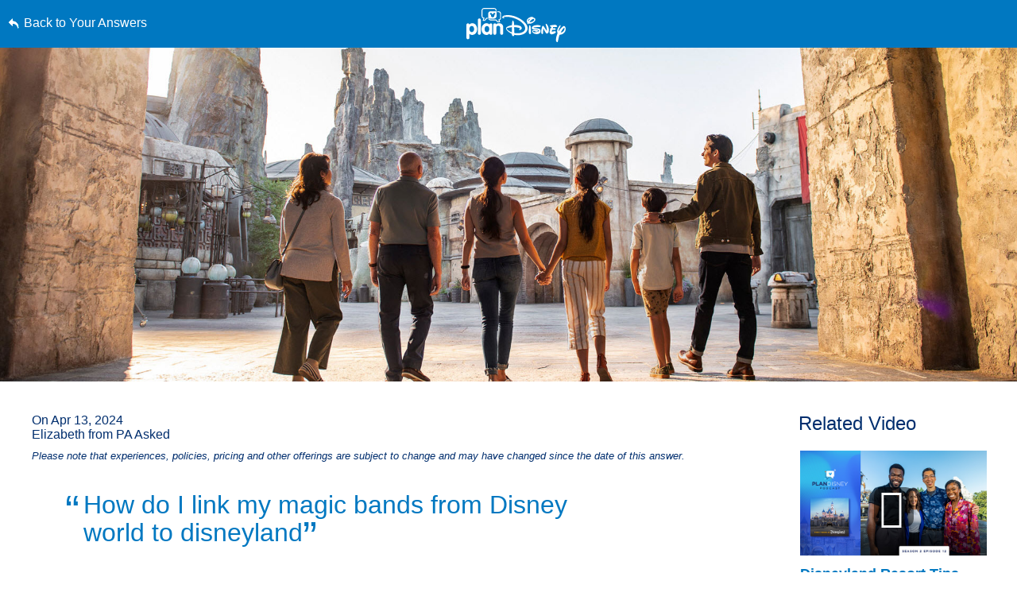

--- FILE ---
content_type: text/html; charset=utf-8
request_url: https://www.google.com/recaptcha/enterprise/anchor?ar=1&k=6LfbOnokAAAAAFl3-2lPl5KiSAxrwhYROJFl_QVT&co=aHR0cHM6Ly9jZG4ucmVnaXN0ZXJkaXNuZXkuZ28uY29tOjQ0Mw..&hl=en&v=PoyoqOPhxBO7pBk68S4YbpHZ&size=invisible&anchor-ms=20000&execute-ms=30000&cb=xiq7kw99cz0z
body_size: 48908
content:
<!DOCTYPE HTML><html dir="ltr" lang="en"><head><meta http-equiv="Content-Type" content="text/html; charset=UTF-8">
<meta http-equiv="X-UA-Compatible" content="IE=edge">
<title>reCAPTCHA</title>
<style type="text/css">
/* cyrillic-ext */
@font-face {
  font-family: 'Roboto';
  font-style: normal;
  font-weight: 400;
  font-stretch: 100%;
  src: url(//fonts.gstatic.com/s/roboto/v48/KFO7CnqEu92Fr1ME7kSn66aGLdTylUAMa3GUBHMdazTgWw.woff2) format('woff2');
  unicode-range: U+0460-052F, U+1C80-1C8A, U+20B4, U+2DE0-2DFF, U+A640-A69F, U+FE2E-FE2F;
}
/* cyrillic */
@font-face {
  font-family: 'Roboto';
  font-style: normal;
  font-weight: 400;
  font-stretch: 100%;
  src: url(//fonts.gstatic.com/s/roboto/v48/KFO7CnqEu92Fr1ME7kSn66aGLdTylUAMa3iUBHMdazTgWw.woff2) format('woff2');
  unicode-range: U+0301, U+0400-045F, U+0490-0491, U+04B0-04B1, U+2116;
}
/* greek-ext */
@font-face {
  font-family: 'Roboto';
  font-style: normal;
  font-weight: 400;
  font-stretch: 100%;
  src: url(//fonts.gstatic.com/s/roboto/v48/KFO7CnqEu92Fr1ME7kSn66aGLdTylUAMa3CUBHMdazTgWw.woff2) format('woff2');
  unicode-range: U+1F00-1FFF;
}
/* greek */
@font-face {
  font-family: 'Roboto';
  font-style: normal;
  font-weight: 400;
  font-stretch: 100%;
  src: url(//fonts.gstatic.com/s/roboto/v48/KFO7CnqEu92Fr1ME7kSn66aGLdTylUAMa3-UBHMdazTgWw.woff2) format('woff2');
  unicode-range: U+0370-0377, U+037A-037F, U+0384-038A, U+038C, U+038E-03A1, U+03A3-03FF;
}
/* math */
@font-face {
  font-family: 'Roboto';
  font-style: normal;
  font-weight: 400;
  font-stretch: 100%;
  src: url(//fonts.gstatic.com/s/roboto/v48/KFO7CnqEu92Fr1ME7kSn66aGLdTylUAMawCUBHMdazTgWw.woff2) format('woff2');
  unicode-range: U+0302-0303, U+0305, U+0307-0308, U+0310, U+0312, U+0315, U+031A, U+0326-0327, U+032C, U+032F-0330, U+0332-0333, U+0338, U+033A, U+0346, U+034D, U+0391-03A1, U+03A3-03A9, U+03B1-03C9, U+03D1, U+03D5-03D6, U+03F0-03F1, U+03F4-03F5, U+2016-2017, U+2034-2038, U+203C, U+2040, U+2043, U+2047, U+2050, U+2057, U+205F, U+2070-2071, U+2074-208E, U+2090-209C, U+20D0-20DC, U+20E1, U+20E5-20EF, U+2100-2112, U+2114-2115, U+2117-2121, U+2123-214F, U+2190, U+2192, U+2194-21AE, U+21B0-21E5, U+21F1-21F2, U+21F4-2211, U+2213-2214, U+2216-22FF, U+2308-230B, U+2310, U+2319, U+231C-2321, U+2336-237A, U+237C, U+2395, U+239B-23B7, U+23D0, U+23DC-23E1, U+2474-2475, U+25AF, U+25B3, U+25B7, U+25BD, U+25C1, U+25CA, U+25CC, U+25FB, U+266D-266F, U+27C0-27FF, U+2900-2AFF, U+2B0E-2B11, U+2B30-2B4C, U+2BFE, U+3030, U+FF5B, U+FF5D, U+1D400-1D7FF, U+1EE00-1EEFF;
}
/* symbols */
@font-face {
  font-family: 'Roboto';
  font-style: normal;
  font-weight: 400;
  font-stretch: 100%;
  src: url(//fonts.gstatic.com/s/roboto/v48/KFO7CnqEu92Fr1ME7kSn66aGLdTylUAMaxKUBHMdazTgWw.woff2) format('woff2');
  unicode-range: U+0001-000C, U+000E-001F, U+007F-009F, U+20DD-20E0, U+20E2-20E4, U+2150-218F, U+2190, U+2192, U+2194-2199, U+21AF, U+21E6-21F0, U+21F3, U+2218-2219, U+2299, U+22C4-22C6, U+2300-243F, U+2440-244A, U+2460-24FF, U+25A0-27BF, U+2800-28FF, U+2921-2922, U+2981, U+29BF, U+29EB, U+2B00-2BFF, U+4DC0-4DFF, U+FFF9-FFFB, U+10140-1018E, U+10190-1019C, U+101A0, U+101D0-101FD, U+102E0-102FB, U+10E60-10E7E, U+1D2C0-1D2D3, U+1D2E0-1D37F, U+1F000-1F0FF, U+1F100-1F1AD, U+1F1E6-1F1FF, U+1F30D-1F30F, U+1F315, U+1F31C, U+1F31E, U+1F320-1F32C, U+1F336, U+1F378, U+1F37D, U+1F382, U+1F393-1F39F, U+1F3A7-1F3A8, U+1F3AC-1F3AF, U+1F3C2, U+1F3C4-1F3C6, U+1F3CA-1F3CE, U+1F3D4-1F3E0, U+1F3ED, U+1F3F1-1F3F3, U+1F3F5-1F3F7, U+1F408, U+1F415, U+1F41F, U+1F426, U+1F43F, U+1F441-1F442, U+1F444, U+1F446-1F449, U+1F44C-1F44E, U+1F453, U+1F46A, U+1F47D, U+1F4A3, U+1F4B0, U+1F4B3, U+1F4B9, U+1F4BB, U+1F4BF, U+1F4C8-1F4CB, U+1F4D6, U+1F4DA, U+1F4DF, U+1F4E3-1F4E6, U+1F4EA-1F4ED, U+1F4F7, U+1F4F9-1F4FB, U+1F4FD-1F4FE, U+1F503, U+1F507-1F50B, U+1F50D, U+1F512-1F513, U+1F53E-1F54A, U+1F54F-1F5FA, U+1F610, U+1F650-1F67F, U+1F687, U+1F68D, U+1F691, U+1F694, U+1F698, U+1F6AD, U+1F6B2, U+1F6B9-1F6BA, U+1F6BC, U+1F6C6-1F6CF, U+1F6D3-1F6D7, U+1F6E0-1F6EA, U+1F6F0-1F6F3, U+1F6F7-1F6FC, U+1F700-1F7FF, U+1F800-1F80B, U+1F810-1F847, U+1F850-1F859, U+1F860-1F887, U+1F890-1F8AD, U+1F8B0-1F8BB, U+1F8C0-1F8C1, U+1F900-1F90B, U+1F93B, U+1F946, U+1F984, U+1F996, U+1F9E9, U+1FA00-1FA6F, U+1FA70-1FA7C, U+1FA80-1FA89, U+1FA8F-1FAC6, U+1FACE-1FADC, U+1FADF-1FAE9, U+1FAF0-1FAF8, U+1FB00-1FBFF;
}
/* vietnamese */
@font-face {
  font-family: 'Roboto';
  font-style: normal;
  font-weight: 400;
  font-stretch: 100%;
  src: url(//fonts.gstatic.com/s/roboto/v48/KFO7CnqEu92Fr1ME7kSn66aGLdTylUAMa3OUBHMdazTgWw.woff2) format('woff2');
  unicode-range: U+0102-0103, U+0110-0111, U+0128-0129, U+0168-0169, U+01A0-01A1, U+01AF-01B0, U+0300-0301, U+0303-0304, U+0308-0309, U+0323, U+0329, U+1EA0-1EF9, U+20AB;
}
/* latin-ext */
@font-face {
  font-family: 'Roboto';
  font-style: normal;
  font-weight: 400;
  font-stretch: 100%;
  src: url(//fonts.gstatic.com/s/roboto/v48/KFO7CnqEu92Fr1ME7kSn66aGLdTylUAMa3KUBHMdazTgWw.woff2) format('woff2');
  unicode-range: U+0100-02BA, U+02BD-02C5, U+02C7-02CC, U+02CE-02D7, U+02DD-02FF, U+0304, U+0308, U+0329, U+1D00-1DBF, U+1E00-1E9F, U+1EF2-1EFF, U+2020, U+20A0-20AB, U+20AD-20C0, U+2113, U+2C60-2C7F, U+A720-A7FF;
}
/* latin */
@font-face {
  font-family: 'Roboto';
  font-style: normal;
  font-weight: 400;
  font-stretch: 100%;
  src: url(//fonts.gstatic.com/s/roboto/v48/KFO7CnqEu92Fr1ME7kSn66aGLdTylUAMa3yUBHMdazQ.woff2) format('woff2');
  unicode-range: U+0000-00FF, U+0131, U+0152-0153, U+02BB-02BC, U+02C6, U+02DA, U+02DC, U+0304, U+0308, U+0329, U+2000-206F, U+20AC, U+2122, U+2191, U+2193, U+2212, U+2215, U+FEFF, U+FFFD;
}
/* cyrillic-ext */
@font-face {
  font-family: 'Roboto';
  font-style: normal;
  font-weight: 500;
  font-stretch: 100%;
  src: url(//fonts.gstatic.com/s/roboto/v48/KFO7CnqEu92Fr1ME7kSn66aGLdTylUAMa3GUBHMdazTgWw.woff2) format('woff2');
  unicode-range: U+0460-052F, U+1C80-1C8A, U+20B4, U+2DE0-2DFF, U+A640-A69F, U+FE2E-FE2F;
}
/* cyrillic */
@font-face {
  font-family: 'Roboto';
  font-style: normal;
  font-weight: 500;
  font-stretch: 100%;
  src: url(//fonts.gstatic.com/s/roboto/v48/KFO7CnqEu92Fr1ME7kSn66aGLdTylUAMa3iUBHMdazTgWw.woff2) format('woff2');
  unicode-range: U+0301, U+0400-045F, U+0490-0491, U+04B0-04B1, U+2116;
}
/* greek-ext */
@font-face {
  font-family: 'Roboto';
  font-style: normal;
  font-weight: 500;
  font-stretch: 100%;
  src: url(//fonts.gstatic.com/s/roboto/v48/KFO7CnqEu92Fr1ME7kSn66aGLdTylUAMa3CUBHMdazTgWw.woff2) format('woff2');
  unicode-range: U+1F00-1FFF;
}
/* greek */
@font-face {
  font-family: 'Roboto';
  font-style: normal;
  font-weight: 500;
  font-stretch: 100%;
  src: url(//fonts.gstatic.com/s/roboto/v48/KFO7CnqEu92Fr1ME7kSn66aGLdTylUAMa3-UBHMdazTgWw.woff2) format('woff2');
  unicode-range: U+0370-0377, U+037A-037F, U+0384-038A, U+038C, U+038E-03A1, U+03A3-03FF;
}
/* math */
@font-face {
  font-family: 'Roboto';
  font-style: normal;
  font-weight: 500;
  font-stretch: 100%;
  src: url(//fonts.gstatic.com/s/roboto/v48/KFO7CnqEu92Fr1ME7kSn66aGLdTylUAMawCUBHMdazTgWw.woff2) format('woff2');
  unicode-range: U+0302-0303, U+0305, U+0307-0308, U+0310, U+0312, U+0315, U+031A, U+0326-0327, U+032C, U+032F-0330, U+0332-0333, U+0338, U+033A, U+0346, U+034D, U+0391-03A1, U+03A3-03A9, U+03B1-03C9, U+03D1, U+03D5-03D6, U+03F0-03F1, U+03F4-03F5, U+2016-2017, U+2034-2038, U+203C, U+2040, U+2043, U+2047, U+2050, U+2057, U+205F, U+2070-2071, U+2074-208E, U+2090-209C, U+20D0-20DC, U+20E1, U+20E5-20EF, U+2100-2112, U+2114-2115, U+2117-2121, U+2123-214F, U+2190, U+2192, U+2194-21AE, U+21B0-21E5, U+21F1-21F2, U+21F4-2211, U+2213-2214, U+2216-22FF, U+2308-230B, U+2310, U+2319, U+231C-2321, U+2336-237A, U+237C, U+2395, U+239B-23B7, U+23D0, U+23DC-23E1, U+2474-2475, U+25AF, U+25B3, U+25B7, U+25BD, U+25C1, U+25CA, U+25CC, U+25FB, U+266D-266F, U+27C0-27FF, U+2900-2AFF, U+2B0E-2B11, U+2B30-2B4C, U+2BFE, U+3030, U+FF5B, U+FF5D, U+1D400-1D7FF, U+1EE00-1EEFF;
}
/* symbols */
@font-face {
  font-family: 'Roboto';
  font-style: normal;
  font-weight: 500;
  font-stretch: 100%;
  src: url(//fonts.gstatic.com/s/roboto/v48/KFO7CnqEu92Fr1ME7kSn66aGLdTylUAMaxKUBHMdazTgWw.woff2) format('woff2');
  unicode-range: U+0001-000C, U+000E-001F, U+007F-009F, U+20DD-20E0, U+20E2-20E4, U+2150-218F, U+2190, U+2192, U+2194-2199, U+21AF, U+21E6-21F0, U+21F3, U+2218-2219, U+2299, U+22C4-22C6, U+2300-243F, U+2440-244A, U+2460-24FF, U+25A0-27BF, U+2800-28FF, U+2921-2922, U+2981, U+29BF, U+29EB, U+2B00-2BFF, U+4DC0-4DFF, U+FFF9-FFFB, U+10140-1018E, U+10190-1019C, U+101A0, U+101D0-101FD, U+102E0-102FB, U+10E60-10E7E, U+1D2C0-1D2D3, U+1D2E0-1D37F, U+1F000-1F0FF, U+1F100-1F1AD, U+1F1E6-1F1FF, U+1F30D-1F30F, U+1F315, U+1F31C, U+1F31E, U+1F320-1F32C, U+1F336, U+1F378, U+1F37D, U+1F382, U+1F393-1F39F, U+1F3A7-1F3A8, U+1F3AC-1F3AF, U+1F3C2, U+1F3C4-1F3C6, U+1F3CA-1F3CE, U+1F3D4-1F3E0, U+1F3ED, U+1F3F1-1F3F3, U+1F3F5-1F3F7, U+1F408, U+1F415, U+1F41F, U+1F426, U+1F43F, U+1F441-1F442, U+1F444, U+1F446-1F449, U+1F44C-1F44E, U+1F453, U+1F46A, U+1F47D, U+1F4A3, U+1F4B0, U+1F4B3, U+1F4B9, U+1F4BB, U+1F4BF, U+1F4C8-1F4CB, U+1F4D6, U+1F4DA, U+1F4DF, U+1F4E3-1F4E6, U+1F4EA-1F4ED, U+1F4F7, U+1F4F9-1F4FB, U+1F4FD-1F4FE, U+1F503, U+1F507-1F50B, U+1F50D, U+1F512-1F513, U+1F53E-1F54A, U+1F54F-1F5FA, U+1F610, U+1F650-1F67F, U+1F687, U+1F68D, U+1F691, U+1F694, U+1F698, U+1F6AD, U+1F6B2, U+1F6B9-1F6BA, U+1F6BC, U+1F6C6-1F6CF, U+1F6D3-1F6D7, U+1F6E0-1F6EA, U+1F6F0-1F6F3, U+1F6F7-1F6FC, U+1F700-1F7FF, U+1F800-1F80B, U+1F810-1F847, U+1F850-1F859, U+1F860-1F887, U+1F890-1F8AD, U+1F8B0-1F8BB, U+1F8C0-1F8C1, U+1F900-1F90B, U+1F93B, U+1F946, U+1F984, U+1F996, U+1F9E9, U+1FA00-1FA6F, U+1FA70-1FA7C, U+1FA80-1FA89, U+1FA8F-1FAC6, U+1FACE-1FADC, U+1FADF-1FAE9, U+1FAF0-1FAF8, U+1FB00-1FBFF;
}
/* vietnamese */
@font-face {
  font-family: 'Roboto';
  font-style: normal;
  font-weight: 500;
  font-stretch: 100%;
  src: url(//fonts.gstatic.com/s/roboto/v48/KFO7CnqEu92Fr1ME7kSn66aGLdTylUAMa3OUBHMdazTgWw.woff2) format('woff2');
  unicode-range: U+0102-0103, U+0110-0111, U+0128-0129, U+0168-0169, U+01A0-01A1, U+01AF-01B0, U+0300-0301, U+0303-0304, U+0308-0309, U+0323, U+0329, U+1EA0-1EF9, U+20AB;
}
/* latin-ext */
@font-face {
  font-family: 'Roboto';
  font-style: normal;
  font-weight: 500;
  font-stretch: 100%;
  src: url(//fonts.gstatic.com/s/roboto/v48/KFO7CnqEu92Fr1ME7kSn66aGLdTylUAMa3KUBHMdazTgWw.woff2) format('woff2');
  unicode-range: U+0100-02BA, U+02BD-02C5, U+02C7-02CC, U+02CE-02D7, U+02DD-02FF, U+0304, U+0308, U+0329, U+1D00-1DBF, U+1E00-1E9F, U+1EF2-1EFF, U+2020, U+20A0-20AB, U+20AD-20C0, U+2113, U+2C60-2C7F, U+A720-A7FF;
}
/* latin */
@font-face {
  font-family: 'Roboto';
  font-style: normal;
  font-weight: 500;
  font-stretch: 100%;
  src: url(//fonts.gstatic.com/s/roboto/v48/KFO7CnqEu92Fr1ME7kSn66aGLdTylUAMa3yUBHMdazQ.woff2) format('woff2');
  unicode-range: U+0000-00FF, U+0131, U+0152-0153, U+02BB-02BC, U+02C6, U+02DA, U+02DC, U+0304, U+0308, U+0329, U+2000-206F, U+20AC, U+2122, U+2191, U+2193, U+2212, U+2215, U+FEFF, U+FFFD;
}
/* cyrillic-ext */
@font-face {
  font-family: 'Roboto';
  font-style: normal;
  font-weight: 900;
  font-stretch: 100%;
  src: url(//fonts.gstatic.com/s/roboto/v48/KFO7CnqEu92Fr1ME7kSn66aGLdTylUAMa3GUBHMdazTgWw.woff2) format('woff2');
  unicode-range: U+0460-052F, U+1C80-1C8A, U+20B4, U+2DE0-2DFF, U+A640-A69F, U+FE2E-FE2F;
}
/* cyrillic */
@font-face {
  font-family: 'Roboto';
  font-style: normal;
  font-weight: 900;
  font-stretch: 100%;
  src: url(//fonts.gstatic.com/s/roboto/v48/KFO7CnqEu92Fr1ME7kSn66aGLdTylUAMa3iUBHMdazTgWw.woff2) format('woff2');
  unicode-range: U+0301, U+0400-045F, U+0490-0491, U+04B0-04B1, U+2116;
}
/* greek-ext */
@font-face {
  font-family: 'Roboto';
  font-style: normal;
  font-weight: 900;
  font-stretch: 100%;
  src: url(//fonts.gstatic.com/s/roboto/v48/KFO7CnqEu92Fr1ME7kSn66aGLdTylUAMa3CUBHMdazTgWw.woff2) format('woff2');
  unicode-range: U+1F00-1FFF;
}
/* greek */
@font-face {
  font-family: 'Roboto';
  font-style: normal;
  font-weight: 900;
  font-stretch: 100%;
  src: url(//fonts.gstatic.com/s/roboto/v48/KFO7CnqEu92Fr1ME7kSn66aGLdTylUAMa3-UBHMdazTgWw.woff2) format('woff2');
  unicode-range: U+0370-0377, U+037A-037F, U+0384-038A, U+038C, U+038E-03A1, U+03A3-03FF;
}
/* math */
@font-face {
  font-family: 'Roboto';
  font-style: normal;
  font-weight: 900;
  font-stretch: 100%;
  src: url(//fonts.gstatic.com/s/roboto/v48/KFO7CnqEu92Fr1ME7kSn66aGLdTylUAMawCUBHMdazTgWw.woff2) format('woff2');
  unicode-range: U+0302-0303, U+0305, U+0307-0308, U+0310, U+0312, U+0315, U+031A, U+0326-0327, U+032C, U+032F-0330, U+0332-0333, U+0338, U+033A, U+0346, U+034D, U+0391-03A1, U+03A3-03A9, U+03B1-03C9, U+03D1, U+03D5-03D6, U+03F0-03F1, U+03F4-03F5, U+2016-2017, U+2034-2038, U+203C, U+2040, U+2043, U+2047, U+2050, U+2057, U+205F, U+2070-2071, U+2074-208E, U+2090-209C, U+20D0-20DC, U+20E1, U+20E5-20EF, U+2100-2112, U+2114-2115, U+2117-2121, U+2123-214F, U+2190, U+2192, U+2194-21AE, U+21B0-21E5, U+21F1-21F2, U+21F4-2211, U+2213-2214, U+2216-22FF, U+2308-230B, U+2310, U+2319, U+231C-2321, U+2336-237A, U+237C, U+2395, U+239B-23B7, U+23D0, U+23DC-23E1, U+2474-2475, U+25AF, U+25B3, U+25B7, U+25BD, U+25C1, U+25CA, U+25CC, U+25FB, U+266D-266F, U+27C0-27FF, U+2900-2AFF, U+2B0E-2B11, U+2B30-2B4C, U+2BFE, U+3030, U+FF5B, U+FF5D, U+1D400-1D7FF, U+1EE00-1EEFF;
}
/* symbols */
@font-face {
  font-family: 'Roboto';
  font-style: normal;
  font-weight: 900;
  font-stretch: 100%;
  src: url(//fonts.gstatic.com/s/roboto/v48/KFO7CnqEu92Fr1ME7kSn66aGLdTylUAMaxKUBHMdazTgWw.woff2) format('woff2');
  unicode-range: U+0001-000C, U+000E-001F, U+007F-009F, U+20DD-20E0, U+20E2-20E4, U+2150-218F, U+2190, U+2192, U+2194-2199, U+21AF, U+21E6-21F0, U+21F3, U+2218-2219, U+2299, U+22C4-22C6, U+2300-243F, U+2440-244A, U+2460-24FF, U+25A0-27BF, U+2800-28FF, U+2921-2922, U+2981, U+29BF, U+29EB, U+2B00-2BFF, U+4DC0-4DFF, U+FFF9-FFFB, U+10140-1018E, U+10190-1019C, U+101A0, U+101D0-101FD, U+102E0-102FB, U+10E60-10E7E, U+1D2C0-1D2D3, U+1D2E0-1D37F, U+1F000-1F0FF, U+1F100-1F1AD, U+1F1E6-1F1FF, U+1F30D-1F30F, U+1F315, U+1F31C, U+1F31E, U+1F320-1F32C, U+1F336, U+1F378, U+1F37D, U+1F382, U+1F393-1F39F, U+1F3A7-1F3A8, U+1F3AC-1F3AF, U+1F3C2, U+1F3C4-1F3C6, U+1F3CA-1F3CE, U+1F3D4-1F3E0, U+1F3ED, U+1F3F1-1F3F3, U+1F3F5-1F3F7, U+1F408, U+1F415, U+1F41F, U+1F426, U+1F43F, U+1F441-1F442, U+1F444, U+1F446-1F449, U+1F44C-1F44E, U+1F453, U+1F46A, U+1F47D, U+1F4A3, U+1F4B0, U+1F4B3, U+1F4B9, U+1F4BB, U+1F4BF, U+1F4C8-1F4CB, U+1F4D6, U+1F4DA, U+1F4DF, U+1F4E3-1F4E6, U+1F4EA-1F4ED, U+1F4F7, U+1F4F9-1F4FB, U+1F4FD-1F4FE, U+1F503, U+1F507-1F50B, U+1F50D, U+1F512-1F513, U+1F53E-1F54A, U+1F54F-1F5FA, U+1F610, U+1F650-1F67F, U+1F687, U+1F68D, U+1F691, U+1F694, U+1F698, U+1F6AD, U+1F6B2, U+1F6B9-1F6BA, U+1F6BC, U+1F6C6-1F6CF, U+1F6D3-1F6D7, U+1F6E0-1F6EA, U+1F6F0-1F6F3, U+1F6F7-1F6FC, U+1F700-1F7FF, U+1F800-1F80B, U+1F810-1F847, U+1F850-1F859, U+1F860-1F887, U+1F890-1F8AD, U+1F8B0-1F8BB, U+1F8C0-1F8C1, U+1F900-1F90B, U+1F93B, U+1F946, U+1F984, U+1F996, U+1F9E9, U+1FA00-1FA6F, U+1FA70-1FA7C, U+1FA80-1FA89, U+1FA8F-1FAC6, U+1FACE-1FADC, U+1FADF-1FAE9, U+1FAF0-1FAF8, U+1FB00-1FBFF;
}
/* vietnamese */
@font-face {
  font-family: 'Roboto';
  font-style: normal;
  font-weight: 900;
  font-stretch: 100%;
  src: url(//fonts.gstatic.com/s/roboto/v48/KFO7CnqEu92Fr1ME7kSn66aGLdTylUAMa3OUBHMdazTgWw.woff2) format('woff2');
  unicode-range: U+0102-0103, U+0110-0111, U+0128-0129, U+0168-0169, U+01A0-01A1, U+01AF-01B0, U+0300-0301, U+0303-0304, U+0308-0309, U+0323, U+0329, U+1EA0-1EF9, U+20AB;
}
/* latin-ext */
@font-face {
  font-family: 'Roboto';
  font-style: normal;
  font-weight: 900;
  font-stretch: 100%;
  src: url(//fonts.gstatic.com/s/roboto/v48/KFO7CnqEu92Fr1ME7kSn66aGLdTylUAMa3KUBHMdazTgWw.woff2) format('woff2');
  unicode-range: U+0100-02BA, U+02BD-02C5, U+02C7-02CC, U+02CE-02D7, U+02DD-02FF, U+0304, U+0308, U+0329, U+1D00-1DBF, U+1E00-1E9F, U+1EF2-1EFF, U+2020, U+20A0-20AB, U+20AD-20C0, U+2113, U+2C60-2C7F, U+A720-A7FF;
}
/* latin */
@font-face {
  font-family: 'Roboto';
  font-style: normal;
  font-weight: 900;
  font-stretch: 100%;
  src: url(//fonts.gstatic.com/s/roboto/v48/KFO7CnqEu92Fr1ME7kSn66aGLdTylUAMa3yUBHMdazQ.woff2) format('woff2');
  unicode-range: U+0000-00FF, U+0131, U+0152-0153, U+02BB-02BC, U+02C6, U+02DA, U+02DC, U+0304, U+0308, U+0329, U+2000-206F, U+20AC, U+2122, U+2191, U+2193, U+2212, U+2215, U+FEFF, U+FFFD;
}

</style>
<link rel="stylesheet" type="text/css" href="https://www.gstatic.com/recaptcha/releases/PoyoqOPhxBO7pBk68S4YbpHZ/styles__ltr.css">
<script nonce="o9BYBO_4qX0fakbPmHzNgQ" type="text/javascript">window['__recaptcha_api'] = 'https://www.google.com/recaptcha/enterprise/';</script>
<script type="text/javascript" src="https://www.gstatic.com/recaptcha/releases/PoyoqOPhxBO7pBk68S4YbpHZ/recaptcha__en.js" nonce="o9BYBO_4qX0fakbPmHzNgQ">
      
    </script></head>
<body><div id="rc-anchor-alert" class="rc-anchor-alert"></div>
<input type="hidden" id="recaptcha-token" value="[base64]">
<script type="text/javascript" nonce="o9BYBO_4qX0fakbPmHzNgQ">
      recaptcha.anchor.Main.init("[\x22ainput\x22,[\x22bgdata\x22,\x22\x22,\[base64]/[base64]/MjU1Ong/[base64]/[base64]/[base64]/[base64]/[base64]/[base64]/[base64]/[base64]/[base64]/[base64]/[base64]/[base64]/[base64]/[base64]/[base64]\\u003d\x22,\[base64]\\u003d\\u003d\x22,\x22EBDCohl4cQEGfidTBVwawoJCw7J6w4oKIMK4FMOgeW/[base64]/Z21BwoQBNsOmHcOvwrs9w53ChcOKw6wYKyvCj8Ovw4vCtA7DicK3B8Obw4rDt8Ouw4TDp8KTw67DjgohO0k3EcOvYRLDnjDCnmgaQlAbeMOCw5XDqMKpY8K+w4ohE8KVPMKzwqAjwoQPfMKBw74Owp7CrH4sQXMqwr/CrXzDscKqJXjCrsKUwqE5wqbCkx/[base64]/DhsOHWMKdSVg1PcOcAMOhw5fDmD3DuMOAwqYlw7RvPEpjw4fCsCQ5fcOLwr0ewrbCkcKUL3Evw4jDkTJ9wr/DnRhqL0vCt2/[base64]/OcOEw5vDkldCwqU5wqrCtyHDpj7CowUlWljCpMOKwpLCh8Kzdm7CtsOPYzQqE1gtw73CmsKrX8KEHR7CtsOGPw9rdCodw5cJQcOKwqLCjsOrwppRacOICFg+wq/CrQ51VsOowonCrlkafwZ4wqrDiMO7EMOHw5/ClS9LPcK2Sm7DnVTDq2Jaw4IkPcOdcMOTwr7CnRfDjnMpTMOJwpJMRsOEw4zDhsK/wpthDk0pwrPCgcOZagUrfgnCuSI3c8OqWsKqHHdNw4/DrAXDnMKIVsOgA8KoHsOcfMKkH8OfwothwoxJCzbDtSgaG0zDig7DjjYHwqEtFyEpbQ0yAz/CrsK/QcO5P8Kyw4/DlDDCowjDnMOiwq3DlixHw4zCrcONw7IsHMKcZsK8wr3ClCPCrTTCiy0tOMOvWGPDkSZHSMKZw58kw5hgbMKPZhwQw63CtwBpfBwww7XDsMK1HS/ClsOTwo7DvsODw44zGUNZwqLCicKUw7N1DcKvw6bDgsK0J8KVw4LCoMO8w7LCuVoIEMKXwrBkw5VjFsKOwoHCt8KmFwLChMKWdjnCrMKFOhzCvcOvwoPCnH7DpjPCgsOJwp58w4DCnMO1dlrDkC3Drm/DjMOvwqjDoi/DrXcyw59nKsOiBMKhw67DhWPCuy7Dsx/CiQhTHAY+wp0Bw5jDhykRHcOxFcKHwpYQUw9RwqhAVSPDpiTDu8ORwrvDlMKdwrYowoB0w45xY8OGwrR2w7TDssKEwoECw7XCocKCdcO6f8OBIcOrMmh/wrwEwqdIPcOAwrYZXB7DhMKgP8KXRC3ChMO5w43DlwTCs8K6w5ofwpAnwowywoXDoSsofcO7KnElXMKIw71zQQcEwpzDmizCijpHw7/Dm1TDqk3CuVdCw7M7wqLDpkZUKj/[base64]/Cs8Osw79FTF4VdsOfextcLnIVw4nCiMOpeHNhYG1pCsKHwqpiw4JOw7Iywq4Jw73Cl2sQM8Onw48vfsO5wqzDqAIRw4XDoUvCncKnQX/CmMOPYDcYw4NQw51Qw5tsYcKfR8ObNFnCgsOHH8K8TgQjdMOTw7kPwpNTGcOyR1ETwqPCvUcAJMKXA3vDmmjDoMKrw4rCv1JrWcK2LsKIHQ/DqsOsPQrCrsOtaUbCt8OXWW3DgMKqNSXChy3DoSjCjDnDsCrDjhEhwp7CssOJdsKTw5EVwrFJwq7CicKeEVZ3IQFIwrXDssKsw640wpbCiWrCtg8LKWDCvMKxdTLDmcK/KmzDtMKdQXvDuRLDl8ORBw3CoRrDjcKDw4MtQcOeOQp8w7ZNwojCsMK+w4JuIB0Mw6PCpMKmIMOTwqzDu8Odw4lZwo45HRp3IiLDpsKGd3rChcOzwpPCh2jCgwvCpsOoAcK6w4Ecwo3ChWp5ETYTwrbCgwnDgsK2w5PCtG4AwplFw6ViTsK1worDvsO2UcKnwrVQw5V/w5AjbGVaRSHCvl7Do0jDgcK/MMKMAgAmw5lFFsKwVSdbw4jDo8K7WkbCqMKWBUFGS8KQd8KBNkXCs2ZLw6QrCy/DjxwfSk/DpMKcAsO7w5nDkkglw7Y/w4Q0wpnDpCYLwqjDm8OJw5VbwojDjcK0w5EZC8OawpbDvWI7asOmb8OVKyRMw4wHf2LDqMK0UsOMw45RRsOQQkPDihPCsMKWwqTDgsK2wqUuf8KkDsKAwqbDjMKww4tlw7XDqB7Ch8KYwoEVEXlJO00Swo3ClcOaN8Oqf8OyZjbDmX/[base64]/DhcKyWcKaHMO7Nit7QcOgFsK4ck8iGHzDrMOnw7BuHcKbSAY+KkBNw4PChsOrb0XDkx/DtiHDrzbCssK3wqwzLMOMwpnCtDrCh8KzbArDpEpLeSZ2YsKpQcKXXGHDhSplw7QBLnTDpcKsw7TCksOjICI5w5jDsVVfdy3CqsKUwrfCtcOOwp/Du8OWw6fDocKnw4YNT2rDqsKnbmB7AMO5w44aw7rDmsOZw6XCu1vDr8KnwpTCk8OfwokmRsOaLTXDu8KyesO9ecO/wq/DnTJ3wqdswrESd8KhDxHDr8KVw4/CvWTDlcOlwpHCgsKvTBMtw5XCjcKWwq/[base64]/Dv0gIwpnDqnHCocOudG/DgcK6esODcMKdwobDgsKrKWgBw4/DgA1GI8KiwpgyQDnDpjsDw4BvPFRNw6fCmmhlwqvChcOqCMKtw6TCoAvDuTwNw5nDki5YaiNRNUPDkyBTTcOKcy/DuMKjwoJoXXJcwr8vwogsJG3CicKcVGpqF1kewoXClMOEECTDs3bDunwCa8OIVsOswoowwqXCg8KDw5jCg8KGw6Q4BcK8wopML8Kzw7zCp0TCr8OPwrzCgyJ1w67ChEXCjirCgsOycCTDqGNhw6/CmjsBw4DDo8K2w5vDqy/CnsO6w6JywrDDi17Cj8KRDSV7w6jDtzfDv8O0WsKMZcK1bRPCsXNZd8KXRMOhLTjCh8Oqw5dFL3rDi2QmccKYw6nDpsK4H8OhZsK4MsK0w7DDu0zDuArDtsKvdMO6wqRTwrXDpDp9WGXDuA7CnlRWVVA/wp3DhV3CqsO3LD7CvcK2YcKCScKUb3zCrsK7wrTDrsKLLDzCkD/[base64]/wrPCjsO/w7XDocKSwozCjWTDhQbCqljDmcOBbMKKPsOKe8Obwq/[base64]/VnsgUhMEw5LCv8OJe8O6w7PDtcOgIsOlwqhlBcOhInTCvn/[base64]/CrMKzLy3Cj8OkHMO0w6vDqlfCuxHCrMKNTyozwo3DjsO9Xj0bw7ljwoIdMMOhw7EUHMKOw4DDtinCjVMYMcOUw7HCjSdiw4nCmwxEw6Zgw6gXw4gtL13DkDnCkErDh8OBU8O2EcK0w4vCvsKHwoQfwqrDgcK4M8OXw6ZTw7t9UDk3Kgc2wrXCksKHJR/DpcObdcK2WcKOI1PCgsOhw5jDg28pMQHDo8KLU8Owwog6ThbDrlttwrnDljfChFPDs8O4Y8OIRHPDsR3Cg07DkMOZw4TDssKWwr7DiHo8wojDrMOGE8OiwpIKRsO/S8Oow7shEMK7wp9IQcKRw4vCjT8gHjjCjsK1aBtQwrAIw7rCqsKTBcK7wpN1w4DDjMOWJVMnL8OEWsOuwrjDr3zCvcKEw7DCtMOMOsOWworDo8K2CC/Ck8KRI8O2wqQlIjgcFsO5w6hdKsOYwoHCmwTDiMOUYi/[base64]/wqsgwrTDssKtwr/[base64]/CsGnCm0/Dv8KIEHzCgcK+MjILwrnCpXfCs8KFwq3DmXbCqiI7w6hwRcOCcnkhwpw2JQfDn8K5w7lGwo8BRnHCqkBmw4oCwqDDhlPCpsKmw5ZbASTDiRnDusK6UcKjwqFFw4IxJsOjw5fCr3zDghbDj8O4ZcO8SljDiTgpJcOZPg4Yw4DCp8OxTzrDisKTw5lZcyLDtMKqw4/DhcOnw5xuN37CqiLCjsKFIxdlNcOBRMKRwpfCisKMJAgowqFZwpHCtsOzb8OpWsK/wr19ZSfDtz8TdcO/wpJNwrzDrsKwE8KGw7bCtHxCXnzDmcK1w7nCsh3DlMO8Y8KbOsOZXxfDt8Ovwo7CjsOFwp3DtsO5JQzDtBRDwpskWsKSNsO7QRrCvi0qUUEOwr/CmxRaTBlhZMKdMsKCwr4gwqpTYsOoEAzDjnXDocKdVkXDqhB6AsK4wqTCrlDDlcKHw75vcEDCisOwwqLDtENsw57DiETDk8OYw63DqwTChXLCgcOZw5lJXMOKBsKmwrg/RFDCmWoeacO3wpQAwqvDiWHCkVDCvMOawp3DrhfCocKlw6bCtMKXdyYQKcK9w4/DqMOIRl7ChW7DvcKMBEnCucK0CcOswpfDlyDDo8Okw6DDoFNyw4lcw6PClsKiw67CmGMRIzLDvGnCuMKwJMKUY1ZPOVctKcK+w5QKwrPDvSIHw69Iw4dGNnYmw6EUBhbDglvDmB09woZVw7/CrcKue8KzUD02wqXDt8OsEwxcwoAtw7N4UznDqMO9w7U6RMOlwqHDvzpEFcOdw6/DvWF7w793IcO4A23ClDbDgMO8wpxHwqzCicO7wo7DosOjWGnCk8OMw7Ida8Ocw4XDkyEZwpUoaBZmwol2w4/DrsONMSEmw4BCw6bDo8KhQ8Kbw4lyw5YCGMKUwrx/wqbDjR4AAxl3wrgPw5jDucKbw7DCmEVNwoB6w6rDp0HDoMOowpA4Y8OLVxLCim5NXE3Dv8OwAsKNw5VtfkXCkkQyacOCw5bCjMKWw7XCtMK1wojCgsOdCBrCm8KdU8Okw7XCgjofUsOFwp/ChcO4w7nCvGTDlMOJChENOsKZKcK0YCNiZMO6HQDCkcKWMQkaw6MwfVJzwrDChMORwp7DlcOMWwF3wr0Owr46w5vDgnESwp0OwqHClcOUXsO3w7fCikPCvMKOPh8OcMKiw7nCvFcaTQrDnHDDkyQWwpfDmMKZbxPDpRMBDcOrwqbDn0/[base64]/CnSkkwpQTZMOLwpfCoMKFwqPCgBhXw5V8wozDn8KYJEY9wqbDiMO8wrjCnyfCrMOVJhRiwrh6TxI2w5jDgxFCw5xzw7o/d8KiWHE/[base64]/w7fDlMK4wpoMbcKMw5oGworCo2vCq8ObwoEaZMOLUyXDhcOSaQ1gwo9wbDbDpsKWw6jDksO0wrQgd8KhGwsQw7pLwpZ3w5jDgEgaMsOyw7DDosOhwqLCscKWwoHCryMRwqXCq8O1w7R4B8KZw5d6w4vDqF7DhMKlwqrCsSQCw7Fcw7rCpCzCm8O/woNKRMKhw6LDlsOIKF3CiTkYwq3CvW5EK8OHwpUfTlzDi8KdXmrCn8OQbcK8S8OmH8KMJ1DDpcOHwq/[base64]/[base64]/CrBZJw41MwoLCs0VJwq7Do8Kgw744BX/CvXLDrcO3cGHDssOWw7dOasOtw4XDsxwbw5sqwpXCtcOFw6gsw4BmGHfCsWsTw4VQw6nDj8OhDzrCpm4aJxvCgcOGwrEXw5PCti7DocOvw7XCocKFLF0twqUYw7wgFMOvWsK1wpPDvsOiwqTCgMOZw6cDexjCu2BGCHFcw7tUGMKfw6d/w7RWwpnDmMKnd8OLJD3Cg3bDqk/CusOrRUcUw57ChsOgeWbDjnIwwrXDp8Kkw5/DpHE8wr5rOknDuMOswr92w7wuwoAqw7HCsCnDusKIfgTDsisIPDfClMOzw7vCp8OFNFFDwofDicOrwqBIw7cxw7ZaAhXDtmnDosKuwr/ClcODw65ywqvCrhrCv1MYw6vCpMOWTxpBwoMYwqzCtz07WMO2DsK4acOvE8O2wpHDiSPDi8OHwqLCrglWbsO8F8O/[base64]/CnVJNOsKsWCrDgcOqBcKnwqvCiylIYsKeO2fCuUfDp00Vw493w7nCmQPDllzDl1bCmVBRSMO2eMKBOMK6UCLDrMOowqttw6HDiMO7wrfCu8O3wq3CrsOAwprDncOzw609YVp1Y3/CgsKVEkIywrsWw5gAwqXCmx/CmsOrAG3CjxXDngzCqlg6TTvDoFVZfQsUwr0PwqU9LwvDi8OswrLDnsOgHlVQwpdeNsKAw6kRwpV8TMKnwoDCoRM0wp9ewq7DpQ1yw5FzwrXDoDDDiF7DocO4w47CpcK/P8OfwpLDlVYEwrklwoJ9wqNwXcOHw750LhN5LynDp1/Cm8Ojw7jCmjDDiMK/[base64]/CqyPCqiFSWBsOclzCgzDDmDXDpDVMGsOQwqJ1w4fCj3zDksK8wpPDlsKeZGfCmcKYwoAOwqrCqsKbwpkWS8KOT8OTwq/CvMOpwp85w5QRPsKywqDCgMO/J8Kaw7EWD8KHwo82bXzDty7Dg8OHccO7RsOhwrbCkDwmQ8K2d8OOwrgkw7RPw65Dw7c7McObXmLCmnlDw5wZWFVPEGHCpMKYwp4MScO4w6PCocO0w6BcVR11LsOuw4Zww59XDzQfEEDCqsObODDCscK5w6o7NWvDvcKlwqrDvzLDqwzClMKNZlbCsRo4GRXCsMK/w57DlsKkecOgTEdSwr17w4TCgsONw77Dnz4feXlvDwh7w6JJwohtw5UEQcKCwptpwqEYwrPClsOHQMOCLip7YSbCjcORwpYJU8OSwog3HcKRwq1MX8OTMcORbsOVIcK8wrvCni/DpMKXeWhzZ8OFw7N8wqfDrBR1RMKuwosUOQbCoCUhYz4vGjjDm8Ogwr/DlGXCucOGw4U5w4JfwoISDMKMwrocw4xEw5TDrk8FPsKNw7lHwoo+w6vDsVcQJiPCrMOLey1Rw7TClcOXwqPCtjXDtMOaEkoaM3Mtw7t/wozDmg/[base64]/wqjCrsKfE8OoRcO5wo18GMKaZMK8w7BRwqrCncOMw7rCtmHDvsKNZRE5WsOtwpPCnMO5CMOVwpTCtyErwqQkwrxOwr7Dl0LDr8OqNsOZdMK+T8ODJcKBP8Olw7nDqFnDtMKPwobClFrCukXCizDCmy3Dl8O2wo1/LsOCbcOBKMKMwpFywr5Zw4Y5w6RkwoVfwrozW1hSDsOHw7w/w47ChTccJDQ7w4PCrm0jw4sHwocWwqvCrMKXw4fCrzc4wpcrHMOwGcO8FcO0aMKbSkHChD1EcwtYwo/CjMOSU8OJBzLDj8KrZ8O5w5pOwp3DqVnCmcOjwrnCkjjCv8KIwp7DkELCkkbClsOWwprDo8KjO8OFOsK8w6F/[base64]/DsMOidww7w59UGMKnC8OJHR9qw5fDgsKiTBdwwpLCgU87w7pbGsKcw585w61ow48MYsKOwr0Mw4Q5cQBscsO/w499w4PCtSoLSm7ClgtEwpTCvMK2w6Q4wqvCkHFRTsOyZMKReGkIwoF1w5jDssOvIsOwwpUSw4clesKzw5taZz9OBcKpB8K+w5XDrcOaCMOYTUXDnGhZPCYQeG1owrnCgcOCCMKqEcO3w4HCrRTDm3bCtiJkwqFJw4LDq30dEzhOdMOefzVhw6zCjHHCrcKDw6hJwo/Cq8KEw5DCgcK0w5Ekw4PCgGZLw5vCpcKvw7XCssOSw6jDtyYlwqtcw67DiMOgwr/DmRzCksOzw5NmDz8RNljDpn1nLRXDujfDgQl9WcK3woHDmHbCpHFGNMKcw6VBIMKMHhjCkMK8wrh/CcOAOUrCjcO/wrjChsO0wozCjkjCpFUaRiU5w6XDkcOgUMOMZWh8cMOiw4hUwoHDrcOrwqHCt8KVwqXDhcOKLFXCq0lfwpJKw4LDu8OcbgPCpw5Pwqkvwp7DocOHw7LCqQY8w43CqToiwoZSBELDgsKDw5LCi8OyJCpLWUx1wqbCusOKE3DDmUR4w4bCpGRCwoDDu8OdQE/Ciz/Ck3nDhA7CtcKrXcKgwqkBGcKDa8Ouwps0FMKjwqxCO8Kiw4RVayTDtcOnWcORw5BYwpxiDcKUwrbDucO8wrXCvsO8VjleYRhhwowVW3nCnWFgw6TCnHolWHvDg8OjOSw7MlnDiMOHw70yw7/Drm/Dv0XCgg/CuMOlLTs/C30cGUxYZ8KLw6VpPSwYC8OCZcOWFcKfw5o8RxMbQDB+wpbCj8OdB1g7HDnDsMKVw4gHw5rDjyJXw6M8eBIPd8Kiw6Qob8KPfUVhwrnDtcK/wrIJwqYpw54uGcOOwoTDhMO/N8OBOXpWwqPDuMKuworDpxrCmgjDlsOdE8O4bls8w6DCv8OIwoYCHFJ2wpDDgg7DtcOUcMO8wpQRXE/CiwbCnT8QwoQWKipNw5wJw5nDgcKTP0DCk17DvsOKRkLDnzjCp8O8w65iwqnDr8K3G0jCtxEvPxnDrMKjwp/Dm8ORwrt/DsOnNMKLwqI7M2kCIsKVwpwxw4hXFGo7Wg0Wc8Oaw5UzVTQhWF7CncOgM8OCwovDokPDvMOjdzTCqSPCs3Jea8OSw6AMw6/CjMKbwoB/w4Ffw7c4T2w8IUsXMnHCnsKCacOVegY6KcOYw6ckTcOdwrt4LcKoDCFUwqVEE8KDwqPDtcOpBj9Jwo97w4HCqDnCjsO/w6lOPhLCuMKQwqjCgStoYcK9wp7DiwnDqcKew5Rgw6heOxLChMKUw47DsVLCs8Kzc8O7PSd0wpjCqhA6SDsCw4l4w7/Ci8OIwqHDq8OiwpXDiGrCg8O6w5o6wp4sw6M3QcKZw7fCmWrCgyPCqEFrL8K1EMKqBC9iw4QPasKbwqhtwrYdRcKcw7hBw6EcVsK9wr1ZE8KvIsOKwrNNwrkYFcKHwr1KQklTaHxcw7sGJQjCum99wrzDhm/Dj8KEYjXCm8KMwoLDvMOxwocZwqpuJCAaOip7A8OIw6YlaX0gwp0nccKAwpPDkMOoR1fDj8KNw6xgDTHCtVodwqpnwr1qIMKbwpbCjhcNf8Orw6IfwofDuxbCv8ObGcK7MsOKIWDDuTrDpsORwq/ClDYEZ8O1w4XCiMOnFEPDpcO/[base64]/CusKMw7dpJcK0wqwlw7vCqQ/DpidxwobDq8K+wqk6wpQ6e8KOw44LCHVKdcKNfT7DigbCnsOGwpI5woNAw7HCvXbCvwkma0BNLsO6wr7Ck8O8wqdreGkyw6MgfwTDv2Q8XiYqwpNCw4k7LcKoJ8K5NGfCtcKhRsOKHcKWXXfDn0pOMhk/[base64]/DncKow7LDu3HCncOMIGXCp8KiC8Kmwp7CtklARsKgKMOEa8K/E8K6wqLCn1TCncKQV1M1wpdbLcO1E3A9BMKSLMO8w7LDuMK7w4rDgMO9CMKDRBFRw7nCrsKow7dnw4bDvm3Cj8K4wpjCp0/[base64]/CgiXCkcOdb2o7L8KwwqDDgQd/wrdvTcKrPMOnbDLChmNTLlDDqDdgw4wcQsK+EsKUw5rDnFvCoBLDlMKOdsOzwp/Cm2DCmVzCskXCnjRFL8KDwqDCgXc8wr9Bw5HChFhcGiw6AhggwoHDpBvDi8OyfCvCk8OubBh6wrIDwqwuwoJ4woDDv1IIw4zDjxHCnsK8AUTCtn4ywrfCjBYuOlzDvmUtbsO6MljChCIdw5TDqcKywqEeclDCm3Y9BsKKNcOZwovDngDChl/[base64]/[base64]/DrcKfKcOXwqdBMsKrwqBoesOOwp5ubW7CoBnDuCvCkMKxCMOSw5DCiG9gw7Mzwo44wrdDwq5xw543w6YPwpTCrEXDkT/ClAbCoABbwoxdTMKwwoFJcjlFQA8Dw49Awq8fwqnCs2dAd8KxS8K1XcOBw7HDm2NYCcOzwqfCiMK3w4TCjcOvw6XDun9GwoIcC1jCtcK9wrFcVMKjAjZJwqd6TsO8wonDlX41woTDvjvChcOQwqpKSXfCm8K5wqcdGT/DrsKQWcORVsOewoABw4cwFFfDvcOEP8KqHsOKNkbDi1gywpzCk8O9FBDCgWzDkS9jw7LDhw0fBMK9JMOzwpfCg14zwpLDkUvDnWrCun/DlXXCoHLDo8K8wpUWVcKpIXHDkDfDosO6Q8KJD1nDk3jDvWDDjxfDncK9Pxwyw6ptw7HDpsKUw6nDqmPCr8OCw6jCiMO2QCjCoQ/DusOsIcOmdsOMQcO3W8Ktw6LDkMO1w6weT0jCsiDCgsKdTMKJw7rCiMOSAFEacsO9wqJgchoIwqB1HjbCpMOnI8OVwq0JbsKHw4Qlw5bDnsK2w4/DicKXwpDCsMKXRmjCtD4twobDiwfCu1nCvsK5C8Osw5xscMOzwp4oQMOvw7wud34Twotswr3CgsO/w6DDj8OXHSIjf8KywrnDpnvDiMO9VMK4wrzDi8Ofw5vCoyrDksO9wotbDcOkBFInIcO+CnXDnlkkdcOeKMOnwpJPO8OcwqXCpgFrBlUHw7AFwrnDicOxwr/CrsK5Dy1VU8KCw5AjwoLCrn9OcsKlwrDCssO7Exd0EMO+w6VzwoXDlMK9Cl3CuWDCoMK9w6New6LDhsODeMK5OR3DlsO/[base64]/CkUNwBMKsexlMwpTCg8Kqw6zDq0Zqwrklw7/Dtj7CpXnCt8OAwqLCtQBeasKVwqfCiSjCpQdxw4N6wr7DqcOOJAlOw54lwoLDvMOYw59gO3LDlMKeJ8OJKcOOPmQ6FH04M8Opw48zACXCisKocsKlZ8KHwrvCgsKKwptzMsKyJsKZPzIWe8K/WsKBG8Kkw7E2H8O9wqLDksO6elfCmnTDhMK3PsKWwqQdw7HDtMOcw6bCoMK3CULDicOnAEPDu8Kow5nCjMOATXPDo8KAcMKjwpUIwqTChsOjdhvCo0h7V8KBwozCjiPCoDFRMCHDi8OWYiLCp1TCjMK0AjEMTWvDvB/Ck8KLehjDqwvCt8OxT8KFw5kVw6nDg8O/wox8w5bDjg9FwpPCvxLCtz/Dj8OUw4VYVyrCrcKcw6bCgBXDtMKXBcOEwrIyCcOuIkXCvcKnwpPDtGfDvUpjwp5jCnw8bRMRwosDw5bDqkh8JsKTw5dRcMK6w4rCqMO7wr3DshhrwqEkw7Isw5BvUxnDlwA4GsKGwpDDrAzDnRtDDmTCo8O/[base64]/bsKPAsK1wpYcw74uwoAwHcKfawoJwq/DjcKlw7XCtmnDtcK6wrQKw7c9S08vwow3LEFqf8K3wp/DtyjCjMO4H8O8wq95wqzDmS1Fwq3ClcK/wqdCecOOfsKFwoRBw7bDlMKEAcKqDzIgw410wqXDhsOyZ8KGwq/CicK9wq7CoAkDGMOGw4cBXBJnwr7CkQzDuD7DscKqV1vCmXrCksK5VTBTfRgafsKcw7d0wrphBBfDlEBUw6HClg5PwqjCnxfDoMOQQBFHwqUadFMZw4FoccK9eMKdw69EJ8OmPwTCm35ebx/DpMOsKcK3VxA/RADDrcOzL0TClVrCgXrDjkoIwpTDhsOLUMOcw5HDlcOvw4bDkmwtw4PCkQ7DtDXDhSlgw5wFw5zDucOcwr/Dk8OLY8Ksw5jDv8O9wrDDh1FkZjvCnsKtb8OzwqNSeX5nw5VrK2fDv8OKw5zDgsOcEHjCj2XDh0DCksK/w70nTjXCgsOQw4lFw4HDo3ElMsKNw5IaCT/DqGMEwp/[base64]/DrknDtSrCggB5McOUw4/Cg15oXVPChsKnb8KOw4kVw4Ejw5TCncKIK1oXO2Z2PMKHWMOFA8O3SsO6YhJiFTdlwoYeO8KeSMKhVsOUw4XDscOrw7k0woXCvkg8w4cuw6LCksKYRMKKEloMwoHCugUEVk5BQzU+w59lacOnw5DDuxjDmk/CinglKMKZHMKvw6PDmMKNAk3DlMK6dybCnMO7FsKUUx4PZMOLwoLDocOuwqPCvHnDmcOvP8Kxw7rDmMKHacKuG8KIw5NtV08lw5bDnnHDv8OYX2bCjk/[base64]/wqzCunA/C1otwqNqWsKZU8KPFlJEG8OmASXCn3XCgxV3BUpGD8Osw53CqlVxw4INLHIHwo1UY0fCoivCmcOjakZDScOAGsOkwro8wrHCscKDemBFw6fCgVdDwrUCIsO5QC0hdC4cR8Kyw6PDl8O6wqLCssODw5FXwrx2UyPDlsK2R2/[base64]/DhsKsw4rDl3XDvMKnw7HDkAIfw6kafMOUD1hwZ8OIasO0w5zCogvCmmQNNmXCtcK7NkFHfXV+w6/DrcOvDcKfw6Vbw4pUIS4lOsK5G8KMw4bCrsKWOMKmwrIawp7DqivDosOyw6/Ds1pJw6oYw6TCt8KhKGxTOMOCP8KQcsORwpdjw4AuJxfCgHcgDMKdwo8uwq7DnwrCpSrDnUTCpcKRwqfCg8O5QTMddcKJw4DDlcO2w43Cj8KyNETCvlvDhMO9WsKIw5o7wpnCksODw4R8wrdIdRUhw7DCnsOyK8OPw49owobDjj3Cqz/CucOAw43DnMOQZ8KywrotwpDCl8Knwooqwr3DkDHCpjjDqXEawoDDmGrCvhZhT8KhbsOCw5kXw73DmMOgQsKSBEc3XsOkw6HDkMOPw7TDr8KDw7LDgcO2f8KgYSbCgmzCksO0wr7Cm8OVw5PCrMKnV8Oiw6UPV3grBVXDqMOfEcOLwq1/[base64]/O2Upwqd/YsKXw6FdwpRwPzkccsOiw6RYUBjCr8K0CMK/w48YKMOfwqgPdlLDrVPDjxnDvlbDmmZZw6ABH8OXwpUUw7gsZ2fCrMOOMcK+w4jDvX7Doi9Sw7HDlm7DnhTChsO4w7DCsxYrczfDlcOrwqU6wr9kDMKAF23CssOHwozDlhMAIijDh8OAw5Z/EXrChcK9wr1Aw4zDuMKNZj5dGMOgw59/[base64]/[base64]/LsK3wobCk8O0wp83w4jCtmvCosOlw4vCmQXDicKmwrZiw4nDiQ1qw5N/BGHCpMKzwovCmgAVUMOlRsKXDBlHDF3Ci8K5w4bCmcK+wpxOwpLDh8O2USAqwozCh2TCpMKuwrM7VcKGwrXDt8KLBy/DhcKiRVzCrzotwqfDiS8qw7tWw5ACw6glw4bDq8OJAcO3w4dPbxwadcOrw55mw5QVPxl4BjTDoHnChEl2w63Drzs4FXIzw7hcw5bCt8OOesKWw5/ClcKeGsK/HcOnwpJGw5LCqEpWwqIHwrN1NsOzw4DCksOHRFnChcOgwqBRIMOfwrXCksK5J8Onwq1pRSHDjFsIw63Cjn7Du8OmOcKAGQV+wqXCqiknwqFHa8KzdG/Dl8Knw6EBwqfCtcK8esO4w6wWGsKRI8OXw5sRw4FQw4HChcO6w7clw7PDtMKcwonCk8OdKMOVwrtQam98FcO4bmDDvT7CqTjClMKNIHVywpU5w5BQw6rCmxQcw6DChMKZw7R/JsOpw6zDsjJxw4ddDGnDkzsjw7IVJTNbBHfDuRkYCht1wpRRw6N/wqLCi8Kmw4/DkF7DrA8qw6HCjWxkfDzCv8KLbyZHwqomUhPDocO/wpjDjTjDpsKQwoIlwqbCu8ONOsKyw4oyw6bDtsOMQMKVD8Kkw4XCqELClcO5ZcKlw7RYw6oARMOJw5slwpgmw7vDkjDDkzHDuCBLOcKRasOddcOJwqk+HE4QF8OrTiLChn0/IsK9wpNYLiRowqzDnmXDkcKFYcOnwrrCu0vDnsKUw4PCk2wQw4HCl2DDq8Knw6NyTsOPP8ORw6/DrktaFcKNw5U6CMKEw4RNwoQ+Hktyw7/DlsONwr87ccKNw5nCiwx7QMOKw4ExM8KuwplwA8K7wrPCgHfDm8OkTMOTJ3PDnhIxw6zCiG/DvD0sw5UsFyoxVSJ0woUUeBErw4vDmxB6B8O0ecOnIzFZETbDi8K0w7tFwqHDuz0uwovCoHV9DsK2WMK1ZXTCt0vDncKQGcOBwpXCvMOBRcKIRcKtcTU/[base64]/ClMKQawjCnMKVwplpwpYTw5jCs2YWwrE5WgJiw4zCnx4MB1xYw5rDo0hKVUnCosKlFBzCnsKpwr0sw7QWTcOdVGB3JMO1QAVbw4glwrxow5nClsOyw4cwai1EwoAjPsOyw4TDgWtaWkdXw4Q4VG/DqcKqw5gbwogxw5LCocOvw6Bswp95wqPDgMK4w5PCjBvDlcKVfgFrIG0ywo4awoM1W8Orw4zCkWhGAk/DkMKDwoQewrR1VMOvw6NTJi3Cvx9qw55wwoDCgQfDoAkPwpPDr3HClR/Ct8O+w6t9BwMqwq5BHcKRJMK3w7bCi0fCmAjCnTfDi8Ohw5fDm8OIf8OsDMOCw7tkwpASMU4UQMOIS8KEwrAbSA0+KFMJXMKHDTNSVQTDu8K3wqMnw40CUC/[base64]/CjsK1w73Cg3vDrsKuw6FiXyHCnMOcw4rCklPDkMO8wozDhALDkMOte8O8J1AdMWbDuzDCmsKKc8K6GsKQVkFtEXxjw5ktw4rCqsKIAsOfDMKAwrhGXCZVwoF3BwTDojxze1zClBvCi8KCwpvDscOiw4RTKUPDnMKOw7DCsVoIwqMaOsKAw7zDtC/[base64]/[base64]/DnR3DsWVSw7rCnTU1w7jCjQAGKsOuwr9aw4jDp8Olw6rCl8KmCcOfw5jDl1shw5FVw5FgJcKCN8Kbwr0wa8OUwpoVwr8zZcOCw7sIGAHDk8O/wrcCw7cnXsKeIsONwqjCtsKESQ9XIyfCuyzCvTLCg8K1WsK+w4zDrsOmMjQtJRfCuSAAJRJeFMKNw40PwrQ7blwfI8KSwrc7XsOlwpZ5XcOBw74Mw5/CtgvCvilBE8KhwqzCvcKfw47DpsOCw53Dr8Kbw5jCsMKpw4pUw6opFMKKRsOFw5YWw5jClV4KOXFKCcOcNmErTcKKbjvDkTNzZlYtwoPCv8Oiw5XCmMKeQsOrV8KTfVFiw4VBwrHCh3ciSsKsaHXDg1/Ck8KqN07CpMOUL8OKIx59LsOJAcOsJ17Dtj9twpUZwpMifcOHw4jCh8KFw5jCqcOQw7IiwrR8w6nDmWHCjsOgwpPCjB/DoMOywrwgQMKBExnCnsOJUsKZV8Kow7HClTrCiMOlN8KNQUt2w57DicKWwo0HAMKKwoTDpjLDqcOVH8Klw5wvw7XDrsO+w7/Cqzcfwpcuw7jDlMK5ZsK0w7rDvMO9CsKAa1A7w6kawplzwpjCizLDq8OxdG8aw4zCmsKscQxIw6zCtMOZwoMGwoXDmsKDw7LDq3l4VUXClxAsw63DisOjQSvCtMOUFcKWHcO2wrzDgDFywqzCuUdzNh/DgsOobmtsag1zwqVew5BKNcOVfMOjbHgNPQDCr8KOThcrwq0cw6huTcOMXkc6wpjDrSZtw6LCsX4ewp/[base64]/CrMODY3dTHWEGw7xLfsKqw41nf3bDj8Kkwo3DnlohOsKEHsKtw4M8w45ND8KxB2DDh3NORcO1wol8wrlDH192wrABSkjCjirCncKyw5RNDsKBV1rCocOGw5fCsyLCp8O/woXCr8O1ZcKifhLCm8O8w6PDnQovX0nDh3bDvifDtcKaXHtzAsOIHsOha3sqWWwZw5ZIPVDCtGpxJW5COMKOWiTCiMOwwrrDgSw7VMOQSS/CrBrDh8OsDmlCwq1aN2fDq2Ezw6/DlBzDpsKmYA/CscOow5UlBcORAcO7Y2vCliIPwp7DgjTCrcKlwq7Dq8KlPGQ/wp9Sw6k2JsKEXcOWwrPDu25Qw7PDsgFqw57DgxvCm3knwpwlWMOJD8KSw6Y7MjHDqykVDMKWG2bCpMKtw5VfwrZ6w7wswqbClsKOw5HCvR/[base64]/DvsKjIsKbcsOBw7QKwp5Mw6VswoPCvg/CqmwTQsKhw6d/w745KEljwqQEwqjDrsKOw7LDhFtGJsKOw6/Cm0RhwrbCoMOWe8OKSlDChzTDmA7DtcK7QE/DqsOXLMOew4EaagI0cRzDr8Oddy/[base64]/Du8OSFMOew7fDn8KTwolWw5XCpMOzJjdpw5LDlltFYA/[base64]/DmsKPan3CvFw1T8KnBVvDjcKJw6czw7V/DREeS8KUOcK1wqPCi8Olw6jCn8OUwozCi3bDjcKPw6IYOB/CjwvCncKPa8KMw4zDhnpKw43DgC5PwpbDu07DoiUsRcOFwqIGw7Vbw7PCusO0w7LClWp4WArDpMK9YhhvJ8OYw61nTF/[base64]/CvizCoVRvwppYcQEhwoAbwqcmQS3Dq0w2UMO1w6ohw6DDiMK/BMOzQ8KOwp7DmsOfR2lrw6HCkcKTw691w6zCj3HCgsO6w7kawpBKw7/[base64]/w5RfYjBCb8Ksw5fDuUTCsFvDjxbCg8OTwoFJwoFTwqjCuHolLl1Kw7tJaS3CpQQCYFrCmFPChjBLITA3GxXClcO6KMOLKcOYw5LClznDh8KbFsOLw6BLfcO0QU7Cp8K/O354DsOGAhXDh8O5WjfCjsK7w63Dq8O2AcK6OsOfeV9WETbDlMKINyLCm8K5w4/[base64]/QgoiwqLDikjDlWbDtCbCkMK+w4k6wpskw4lwalNNNjzCsEY3wo8Xw4Rew7vCgi/CmQzCo8KzDnNVw6LCvsOgw5bCnwnCm8K5V8OWw7FtwpElRhdcf8K4w6zDtMOvwqLCi8K0NMO3SgrCmzpDwqTCqcOGasO1wppOwqwFDMOrw6EnTX/CvsOowrRHZsKxKhPCoMO7RiQnVXkCQXzCmkJ/LF3DvMKQEkZ+UMOYEMKCw6DCoijDnsOew69dw77CphPCv8KNOGDDicOudMKUAVfDrErDvhZAwohtwoVbwqLCmUzDjcK6HFTCvsOvAmPDrDDDn2UXw4zChicUwpgiw4XClx4wwqYpN8KbGMKvw5nDlDcRwqDDn8Ovf8Klwr1/w4Blw5zDvxxQDUPDvTHCgMKxw6fDkkTDonUmcQEmEsKnwqBtwpzCucKOwrXDpVHCqgkPw4kveMKnwr3Cm8Knw53CpkE0wpxAEsKcwrDCv8OBSn0ZwrwoNcKoVsK/w7wAQw/DhAQxw4rCk8OCU3gXbEnCucKTF8O/wqzDj8KnFcK0w6sNaMOHVDfDjVrDnsKJaMOJw5/DhsKowo5oBgUiw7oUXQDDl8Kxw41UJ23DgBPCrcK9wq1OdBJYw63ClQ95woETAQ3DiMOTw6PCvExOwqdBwqbCoRHDmVhlw6LDqRrDq8K/[base64]/DksKsGh3Dg8OSwrLDnsOiC0owQsKMw7gAwq3CiXFBaCFzwr04w6cRKX9+XcORw59hf1DCl37CmgQAwqHDucKpw5IXw5PCmQpEwpvDv8KlIMOUTTwzQw8Kw4PDtBvCg2xnSTLDusOlT8KWw4ktw4IGLsKRwqDDmg/DiBZjw5UMc8OXfsKZw5vCg3x0wrw/Ww/Dm8K0w7TDhx7DtsOtwpYKw48aOwzCjGUrLgDCskzDp8KbAcONcMOBwpTCt8OswpxxMcOEwpRjYU/DhsKnORfChwJONR3CksOfw5LDmsO+wrpywoXDrsK/w6FCw4Nbw7EDw7/Cij1Ww48Kw4wWw45MO8KTfcKMacKdw5AGRMK9w6BRDMO9wr8Zwp1Pw4Qbw6fClMO0NMOjw4nCsBQIw7xJw54bGAN4w7/DvcK1wr3DvEbCtcO0N8K6w6Y+J8KAwr14RDzCh8OJwpzDuizCmcKcO8KNw5jDrwLCtcKjwqd1wrPCjSI8bjoKVcOqw7odwoDClsKNa8OfwqjCuMKgwqXClMOBKDgGEsKUTMKeLx8eNGDDsR1ewpk/[base64]/wqh8w59QAsOLdUllwqlxUUfDhsOld8Orw5/DjXsLGTXDoiDDhMKvw7PCpsOkwr7DsBEAw5DCkX/[base64]/DucKew4rCjA4ZK8OyYcKjcjTDnTQHw4vCrSczw5bDtjldwqAWw7zCkQPDtU5iJcKsw6psPsO+JcKvPsKWw6sOw5rCtUnDvcOPHxcnPxTCkhnCgTA3wo9EbMKwEUhjMMO5wo3Dnz1Wwo5ow6TCljsXwqfDtUIJIT/CgMOIw58JY8KIwp3CnMOcwrEMIFXCsDwIRlwrP8OQFzNWR1LCjcO7aDYrPVJQwobCu8K1wp/Du8OAfidLK8KSwox5w4UTwpfCiMKSOTXCphQvBcKeAjLDk8ObBRDDkcO7GMKfw5sMwpLDkhvDvHvCuRDDkSLCu0HCp8K6NxEKwpFJw68GFMKuasKOMn1UOxTCjjHDkgzDjVvDvSzDpsO2wp13wpvCo8KvH3TDqRzCrcKyG3vCvWDDvsKSw509HsOCQ0cowoDCrHvDmE/Dk8KqYMKiwozDgXtFZVfDhnDDnGDCvnEGahHCi8K0wqQRw43CvcOsVjnChBZAGXvDjsKiwrzDqUfDv8OCLFfDjcOCXXlMw4l8w6/Dv8OPdAbCq8K0Pj8bAsK/[base64]/w6xnworCusKkeFHDkMKgRCspw4kMw7pNexXCrcKRHgXDsBg6PR4JQCk4wpFuaxrDqyPDmMOyURZKG8KTZsKPwrwnZyXDkTXCiGYrw7ARcyHDmcOVwofCvW/DncKJIsO7w6EVST1NJU7DpwcNw6TDv8OQO2PCocKUFwhkE8OCw7/CrsKMw5bCgRLCmcOBMQzClcKjw4NLwozCgxfChsOtLcO6w6snJHU6wrLCmgpRVB/[base64]/VTQzAFkAD8K5FcOiQGvCjcOnDiMyw5rDngDDr8OtBsOTL8O8wqPCuTokQzFBw7NpGMKnw70JXsKAw7XDsxPCtjILwqvCi0BcwqxxOGQfwpTDn8OLbH3DucKYSsOTQ8KZLsOZw7/[base64]/CpyfDiMKQUyDDmMKRw7LDjsO7w4QywrTChsOfXmYqwp/CnjHCkVjDvic2EhgCTw0swpXCnsOtwoRKw6TCscKKdlnDusKiHBTCuwzDtz7DogVkw6Axw4nCrRRtw5/CjBRGNETCoXUeY2rCq0Mxw7/DqsO6OsOTw5XCkMKzA8OoEcKyw6V5w4ZhworChDLCjhgKwpTCsCpZwqrClynDnsK4I8OLOW5UJMK5Bzk/wpHCusOTw6BEZ8KJVnHCizLDkzfCrsKsGxNiUsO9w5HCvCbCvsOjwp/DvGBXc3rCj8Oiw4/CnsOxwpnChjxmwojDm8OfwqBVw6cHw4wTX38jw4LCisKgOAXDv8OaWTPCiWbDjsOxfWhGwocYwrpkw5M1worCihYRw6UFL8ORw6k3wr/[base64]/[base64]/DqsKxbUM1wrPDtzMYwqDCj1gKf0vCrsOCwpxNw4jCr8Oxwot6wqs8O8KKw5PCtn3Dh8OkwobCp8KqwqIBw5BRJzPDp0o6wpY/[base64]/DtMKsw69FYA\\u003d\\u003d\x22],null,[\x22conf\x22,null,\x226LfbOnokAAAAAFl3-2lPl5KiSAxrwhYROJFl_QVT\x22,0,null,null,null,1,[21,125,63,73,95,87,41,43,42,83,102,105,109,121],[1017145,478],0,null,null,null,null,0,null,0,null,700,1,null,0,\[base64]/76lBhnEnQkZnOKMAhk\\u003d\x22,0,0,null,null,1,null,0,0,null,null,null,0],\x22https://cdn.registerdisney.go.com:443\x22,null,[3,1,1],null,null,null,1,3600,[\x22https://www.google.com/intl/en/policies/privacy/\x22,\x22https://www.google.com/intl/en/policies/terms/\x22],\x221kJXkLrHwg9ly15Cv4+qA24XTFAwjCPbUqFIVJZ7byA\\u003d\x22,1,0,null,1,1768955669482,0,0,[16,163,174],null,[78],\x22RC-OA1jzHPF6Bryeg\x22,null,null,null,null,null,\x220dAFcWeA5EAQK5ugTB54pQSGC60lxSY4GO7TqLaZpxpW57942W7nZswhZMD2sgYgbge9YVe4oI7-6Yucx4_UuLOHHuH1V7EnNWwA\x22,1769038469374]");
    </script></body></html>